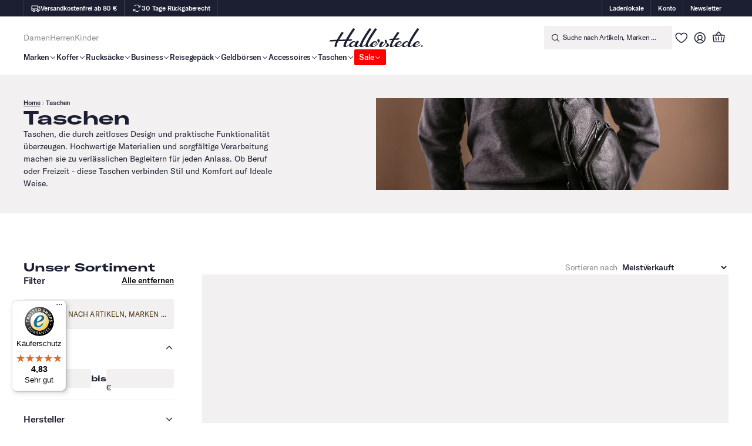

--- FILE ---
content_type: text/javascript
request_url: https://hallerstede.de/cdn/shop/t/3/assets/osc-hallerstede-checker.js?v=913698586406619721762934727
body_size: 1219
content:
/*!
 * osc-hallerstede
 * Client-side implementation of odoscope for Hallerstede
 * odoscope GmbH - http://www.odoscope.com/
 * Copyright (c) 2025 odoscope GmbH. All rights reserved.
 * Version: 1.3.7
 */window.oscScriptVersion="1.3.7",/[?&]noosc/i.test(window.location.search)||function(){(function(o,n){"use strict";var t="/decisions/configuration",i="/decisions",e=function(){},r=function(o2){return function(n2){return function(){return n2.apply(o2,arguments)}}},c=function(o2){return Array.prototype.slice.call(o2)},a=function(o2,n2){for(var t2 in o2)o2.hasOwnProperty(t2)&&n2(o2[t2],t2)},u=function(o2){return c(arguments).slice(1).forEach(function(n2){a(n2,function(n3,t2){o2[t2]=n3})}),o2},s=function(o2,n2){return function(t2){var i2;try{i2=JSON.parse(t2)}catch{return void n2.call(this)}o2.call(this,i2)}},f=function(n2,t2,i2,e2){var r2;if(r2=new XMLHttpRequest,!("withCredentials"in r2)){if(!o.XDomainRequest)return void i2();r2=new XDomainRequest}r2.open("GET",n2,!0),r2.withCredentials=!0,e2!==void 0&&(r2.timeout=e2,r2.ontimeout=function(){i2("TIMEOUT")}),r2.onerror=function(){i2("ERROR")},r2.onload=function(){return r2.status!==200?void i2():void t2(r2.responseText)},r2.send()},h=function(o2){var n2="";return a(o2,function(o3,t2){n2+=n2.length?"&":"?",n2+=Array.isArray(o3)?o3.map(function(o4){return t2+"[]="+encodeURIComponent(o4)}).join("&"):t2+"="+encodeURIComponent(o3)}),n2},p={defaultParams:{},timeout:1e3,maxAge:720,configName:"oscConfiguration",cookiePath:"/",cookieDomain:null},d=o.Osc=function(o2){this._config=u({},p,o2)};d.prototype.cookie=function(o2,t2,i2){if(t2!==void 0){i2===void 0&&(i2=this._config.maxAge);var e2=o2+"="+encodeURIComponent(JSON.stringify(t2));return[["expires",new Date(Date.now()+36e5*i2).toUTCString()],["max-age",3600*i2],["path",this._config.cookiePath],["domain",this._config.cookieDomain]].forEach(function(o3){typeof o3[1]<"u"&&o3[1]!==null&&(e2+="; "+o3[0]+"="+o3[1])}),n.cookie=e2,n.cookie.indexOf(o2+"=")!==-1?t2:void 0}var r2=o2.replace(/[\-+.]/g,"\\$&"),c2=new RegExp("(?:^|;)\\s*"+r2+"\\s*=\\s*([^;]+)"),a2=c2.exec(n.cookie);if(a2!==null)try{return JSON.parse(decodeURIComponent(a2[1]))}catch{}},d.prototype.get=function(o2,n2,t2,i2){var c2=r(this),a2={token:this._config.token},s2=this._config.timeout;u(a2,this._config.defaultParams,n2);var p2=this._config.base+this._config.tenant+o2+h(a2);return this.lastDecisionUrl=p2,f(p2,c2(t2),c2(i2||e),s2)},d.prototype.json=function(o2,n2,t2,i2){var r2=s(t2,i2||e);return d.prototype.get.call(this,o2,n2,r2,i2)},d.prototype.decision=function(o2,n2,t2){var e2;return e2=o2.returnHTML?d.prototype.get:d.prototype.json,e2.call(this,i,o2,n2,t2)},d.prototype.config=function(o2,n2){var i2,e2=r(this);return(i2=this.cookie(this._config.configName))!==void 0?void e2(o2)(i2):void this.json(t,{},function(n3){this.cookie(this._config.configName,n3),e2(o2)(n3)},n2)},d.prototype.dice=function(o2,n2,t2,i2,c2){var a2,u2;(a2=this.cookie(o2))===void 0?a2=this.cookie(o2,Math.floor(100*Math.random())):t2&&(a2=this.cookie(o2,a2)),u2=a2!==void 0&&a2<n2?i2:c2||e,r(this)(u2)(a2)}})(window,document),function(window2,document2){"use strict";window2.Osc_client={turned_off:!0,is_control:!0};const ENV=window2.Osc_ENV;if(!ENV||!ENV.turn_on_osc)return;const SITE_ID=String(ENV.site_id).trim(),DECISION_TOKEN=String(ENV.token).trim(),AB_TEST_RATIO=100;if(SITE_ID.length==0||DECISION_TOKEN.length==0)return;ENV.ab_test_ratio=AB_TEST_RATIO;const navigator={$collectionRE:/(?:\/[\w]+)?\/collections\/([\w-\d]+)/i,$sorting:{key:"sort_by",whiteList:new Set(["manual","best-selling"])},get properPathUsed(){return this.$collectionRE.lastIndex=0,this.$collectionRE.test(window2.location.pathname)},get query(){return new window2.URLSearchParams(window2.location.search)},get sortBy(){let query=this.query;return query.has(this.$sorting.key)?query.get(this.$sorting.key):String(ENV.sort_order)},get isProperSortingUsed(){return this.$sorting.whiteList.has(this.sortBy)}};if(navigator.properPathUsed){var oscClient=window2.Osc_client=new window2.Osc({base:"https://odoscope.cloud",tenant:"/"+SITE_ID,token:DECISION_TOKEN,maxAge:2160,timeout:5e3});oscClient.turned_off=!1,oscClient.navigator=navigator,oscClient.COOKIE_DICE_PREFIX="osc-exp-",oscClient.COOKIE_TRCK_PREFIX="osc-",oscClient.TARGET_ID="osc-target-container",oscClient.dice(oscClient.COOKIE_DICE_PREFIX+DECISION_TOKEN,AB_TEST_RATIO,!0,function(){oscClient.is_control=!1},function(){oscClient.is_control=!0});var HIDE_CLASS="concealment";oscClient.conceal=function(){document2.body.classList.add(HIDE_CLASS)},oscClient.reveal=function(){document2.body.classList.remove(HIDE_CLASS)},oscClient.getTargetNode=function(){return document2.getElementById(oscClient.TARGET_ID)},!oscClient.is_control&&navigator.isProperSortingUsed&&new MutationObserver((mList,observer)=>{oscClient.getTargetNode()&&(observer.disconnect(),oscClient.conceal())}).observe(document2,{subtree:!0,childList:!0})}}(window,document)}.call(this);
//# sourceMappingURL=/cdn/shop/t/3/assets/osc-hallerstede-checker.js.map?v=913698586406619721762934727


--- FILE ---
content_type: text/javascript
request_url: https://widgets.trustedshops.com/js/XAD261D2D04A83DB4C2FE4A702A7B4D4B.js
body_size: 1568
content:
((e,t)=>{const a={shopInfo:{tsId:"XAD261D2D04A83DB4C2FE4A702A7B4D4B",name:"Hallerstede",url:"https://hallerstede.de/",language:"de",targetMarket:"DEU",ratingVariant:"WIDGET",eTrustedIds:{accountId:"acc-27465034-32d9-408d-ae68-75a1524eee93",channelId:"chl-b4649788-5f7b-4c37-be1a-32d7af21426a"},buyerProtection:{certificateType:"CLASSIC",certificateState:"PRODUCTION",mainProtectionCurrency:"EUR",classicProtectionAmount:100,maxProtectionDuration:30,plusProtectionAmount:2e4,basicProtectionAmount:100,firstCertified:"2008-06-18 00:00:00"},reviewSystem:{rating:{averageRating:4.83,averageRatingCount:2555,overallRatingCount:17848,distribution:{oneStar:43,twoStars:14,threeStars:33,fourStars:142,fiveStars:2323}},reviews:[{average:5,buyerStatement:"Bestellt - geliefert -> prima!",rawChangeDate:"2026-01-19T21:17:05.000Z",changeDate:"19.1.2026",transactionDate:"12.1.2026"},{average:5,buyerStatement:"War mit der Abwicklung der Bestellung komplett zu Frieden",rawChangeDate:"2026-01-19T19:36:14.000Z",changeDate:"19.1.2026",transactionDate:"8.1.2026"},{average:4,buyerStatement:"Lieferung erfolgte nach ein paar Tagen in dem Originalkarton von Samsonite.\nDieser war etwas angegangen aber der Inhalt war zum Glück unbeschädigt.\n\nKantakt zum Kundenservice etc bestand bisher nicht, daher kann ich keine Angaben dazu machen.\n\nPreislich war es in Ordnung, weil ich einen 15% Neukundengutschein hatte, ansonsten gibt es günstigere Angebote.",rawChangeDate:"2026-01-19T10:58:35.000Z",changeDate:"19.1.2026",transactionDate:"8.1.2026"}]},features:["GUARANTEE_RECOG_CLASSIC_INTEGRATION","SHOP_CONSUMER_MEMBERSHIP","MARS_EVENTS","DISABLE_REVIEWREQUEST_SENDING","REVIEWS_AUTO_COLLECTION","MARS_REVIEWS","MARS_QUESTIONNAIRE","MARS_PUBLIC_QUESTIONNAIRE"],consentManagementType:"OFF",urls:{profileUrl:"https://www.trustedshops.de/bewertung/info_XAD261D2D04A83DB4C2FE4A702A7B4D4B.html",profileUrlLegalSection:"https://www.trustedshops.de/bewertung/info_XAD261D2D04A83DB4C2FE4A702A7B4D4B.html#legal-info",reviewLegalUrl:"https://help.etrusted.com/hc/de/articles/23970864566162"},contractStartDate:"2008-06-18 00:00:00",shopkeeper:{name:"kofferworld.de - Online Vertriebs GmbH",street:"Lange Str. 19",country:"DE",city:"Oldenburg",zip:"26122"},displayVariant:"full",variant:"full",twoLetterCountryCode:"DE"},"process.env":{STAGE:"prod"},externalConfig:{trustbadgeScriptUrl:"https://widgets.trustedshops.com/assets/trustbadge.js",cdnDomain:"widgets.trustedshops.com"},elementIdSuffix:"-98e3dadd90eb493088abdc5597a70810",buildTimestamp:"2026-01-20T05:14:14.075Z",buildStage:"prod"},r=a=>{const{trustbadgeScriptUrl:r}=a.externalConfig;let n=t.querySelector(`script[src="${r}"]`);n&&t.body.removeChild(n),n=t.createElement("script"),n.src=r,n.charset="utf-8",n.setAttribute("data-type","trustbadge-business-logic"),n.onerror=()=>{throw new Error(`The Trustbadge script could not be loaded from ${r}. Have you maybe selected an invalid TSID?`)},n.onload=()=>{e.trustbadge?.load(a)},t.body.appendChild(n)};"complete"===t.readyState?r(a):e.addEventListener("load",(()=>{r(a)}))})(window,document);

--- FILE ---
content_type: text/javascript
request_url: https://hallerstede.de/cdn/shop/t/3/assets/li_custom_hallerstede.js?v=42600094810661045821762785290
body_size: 3489
content:
document.addEventListener("alpine:init",()=>{Alpine.data("handleVariant",(pProduct=null,optionsByName=null,selectedOrFirstAvailable=null)=>(typeof pProduct=="function"&&(pProduct=pProduct.call(),optionsByName=pProduct.options_by_name,selectedOrFirstAvailable=pProduct.selected_or_first_available_variant),{selectedVariant:selectedOrFirstAvailable?.id,product:{...pProduct,options_by_name:optionsByName,initial_selected_or_first_available_variant:selectedOrFirstAvailable,selected_or_first_available_variant:{...selectedOrFirstAvailable,featured_image:selectedOrFirstAvailable?.featured_image?.src,quantity:1,addToCartButton:!0,_price:selectedOrFirstAvailable?.price??0,set price(value){if(isNaN(value))throw new Error("Liquify - Price must be a number");this._price=value},get price(){return this._price}}},firstOptionHasAvailableChildren:{},selectorType:"radio",formSelector:"#product_form_"+(pProduct?.id?pProduct.id:selectedOrFirstAvailable?.id),isProductPage:window.location.pathname.includes("/products/"),filter:{},init(){},qs(selector){return document.querySelector(selector)},get variantsBasedOnFilter(){let result={availableVariants:[]};return Object.keys(this.filter).length===0?result.availableVariants=this.product?.variants:result.availableVariants=this.product?.variants.filter(variant=>{let filter=this.filter;return Object.entries(filter).every(([filterName,filterValue])=>(console.log("filterValue",filterValue,this.getFirstTwoSelectedFilters()),Object.entries(variant).find(([key,value])=>key.startsWith("option")&&value===filterValue)!==void 0))}),result.existingOptions=this.getExistingOptions(result.availableVariants),result},getFirstTwoSelectedFilters(){return Object.entries(this.filter).slice(0,2).reduce((acc,[key,value])=>(acc[key]=value,acc),{})},getExistingOptions(variants){let uniqueOptions={option1:[...new Set(variants?.map(item=>item.option1))],option2:[...new Set(variants?.map(item=>item.option2))],option3:[...new Set(variants?.map(item=>item.option3))]},optionsByName2={};Object.assign(optionsByName2,this.product.options_by_name);let optionNames=this.optionNames(optionsByName2),result={};return Object.keys(optionNames).forEach(optionName=>{let optionValues=Object.values(optionNames[optionName]);Object.values(uniqueOptions).forEach(value=>{value.length>0&&optionValues.includes(value[0])&&(result[optionName]=value)})}),result},optionNames(data){const result={};return Object.keys(data).forEach(optionName=>{result[optionName]=data[optionName].option.values}),result},observeVariants(){if(this.isProductPage){let $this=this;window.onpopstate=function(event){const variantId=new URLSearchParams(window.location.search).get("variant"),observer=new MutationObserver(mutationCallback);function mutationCallback(mutations){mutations.forEach(function(mutation){mutation.type==="attributes"&&(mutation.attributeName==="checked"||mutation.attributeName==="selected")&&(mutation.target.previousElementSibling.classList.remove("w--redirected-checked","w--redirected-focus"),(mutation?.target?.checked||mutation?.target?.selected)&&(mutation.target.previousElementSibling.classList.add("w--redirected-checked","w--redirected-focus"),$this.setVariant(!1)))}),observer.disconnect()}selectedOrFirstAvailable=$this?.product.variants.filter(variant=>parseInt(variant.id)===parseInt(variantId))[0],$this.product.selected_or_first_available_variant={...$this.product.selected_or_first_available_variant,...selectedOrFirstAvailable},$this.product.options.forEach(function(option){let selector=" [data-productVariantsLoop] input[name='"+option+"']";$this.selectorType==="select"&&(selector=" [data-productVariantsLoop] select[name='"+option+"'] option"),document.querySelectorAll($this.formSelector+selector).values().forEach(function(element){observer.observe(element,{attributes:!0})})})}}},updateVariantStatuses(){console.log("Liquify - updateVariantStatuses");let form=this.$el.closest("form")??this.$el.querySelector("form");const selectedOptionOneVariants=this.product.variants.filter(variant=>{let element=form?.querySelector('[data-productVariantsLoop] input[type="radio"]:checked');return this.selectorType==="select"&&(element=form?.querySelector("[data-productVariantsLoop] select")),element?.value===variant.option1});let inputWrappers=null;form?.querySelectorAll("[data-ProductVariantsLoop]")&&(inputWrappers=[...form.querySelectorAll("[data-ProductVariantsLoop]")]),inputWrappers?.forEach((option,index)=>{if(index===0)return;let optionInputs=[...option.querySelectorAll('input[type="radio"]')];this.selectorType==="select"&&(optionInputs=[...option.querySelectorAll("option")]);let previousOptionSelected=inputWrappers[index-1].querySelector(":checked");if(previousOptionSelected?.getAttribute("data-disabled")!==null&&(previousOptionSelected=inputWrappers[index-1].querySelector("input:not([data-disabled]), option:not([data-disabled])")),previousOptionSelected=previousOptionSelected.value,!previousOptionSelected)return;const availableOptionInputsValue=selectedOptionOneVariants.filter(variant=>variant.available&&variant[`option${index}`]===previousOptionSelected).map(variantOption=>variantOption[`option${index+1}`]);if(this.setInputAvailability(optionInputs,availableOptionInputsValue),this.selectorType==="select"){selectedVal=option.querySelector("select").value;for(let i=0;i<option.querySelector("select").options.length;i++)if(availableOptionInputsValue.indexOf(selectedVal)===-1&&option.querySelector("select").options[i].text===availableOptionInputsValue[0]){option.querySelector("select").selectedIndex=i;break}}})},setInputAvailability(listOfOptions,listOfAvailableOptions){listOfOptions.forEach(input=>{listOfAvailableOptions.includes(input.getAttribute("value"))?(input.classList.remove("data-disabled"),input.removeAttribute("data-disabled"),this.selectorType==="select"&&input.removeAttribute("disabled")):(input.classList.add("data-disabled"),input.setAttribute("data-disabled",""),this.selectorType==="select"&&input.setAttribute("disabled","true"))})},activateVariants(){this.$el.querySelectorAll('[li-element="product-option-select"]').length>0&&(this.selectorType="select"),this.$el.querySelectorAll("[li-element=product-option-input]").forEach(checkbox=>{checkbox.addEventListener("change",function(){this.parentNode.parentNode.querySelectorAll("[li-element=product-option-input]").forEach(element=>{element.previousElementSibling.classList.remove("w--redirected-checked","w--redirected-focus")}),this.checked&&this.previousElementSibling.classList.add("w--redirected-checked","w--redirected-focus")})}),this.observeVariants(),this.product.variants.map(variant=>{this.firstOptionHasAvailableChildren[variant?.option1]===void 0&&(this.firstOptionHasAvailableChildren[variant?.option1]=0),this.firstOptionHasAvailableChildren[variant?.option1]+=variant?.available});let option1=this.product.options.length>0?this.getVariantElement(this.product.options?.[0]):!1,option2=this.product.options.length>1?this.getVariantElement(this.product.options?.[1]):!1,option3=this.product.options.length>2?this.getVariantElement(this.product.options?.[2]):!1;option1&&this.activateVariant(option1),option2&&this.activateVariant(option2),option3&&this.activateVariant(option3),this.updateVariantStatuses();const css=" [data-ProductVariantsLoop] input[type=radio].data-disabled + span{  text-decoration: line-through;  opacity: .5;  }  .button.max-width-full.w-button:data-disabled,  .button.max-width-full.w-button[data-disabled] {   cursor: not-allowed;  }",style=document.createElement("style");document.getElementsByTagName("head")[0].appendChild(style),style.appendChild(document.createTextNode(css))},activateVariant(element){element.parentNode.parentNode.querySelectorAll("[li-element=product-option-input]").forEach(element2=>{element2.previousElementSibling.classList.remove("w--redirected-checked","w--redirected-focus")}),element.previousElementSibling.classList.add("w--redirected-checked")},getVariantElement(optionName){let form=this.$el.closest("form")??this.$el.querySelector("form"),element=form?.querySelector("[data-productVariantsLoop] input[name='"+optionName+"']:checked");return element&&element?.getAttribute("data-disabled")!==null&&(element=form.querySelector("[data-productVariantsLoop] input[name='"+optionName+"']:not([data-disabled])")),optionName!==void 0&&this.selectorType==="select"&&(element=form?.querySelector("[data-productVariantsLoop] select[name='"+optionName+"'] option:checked"),element&&element?.getAttribute("data-disabled")!==null&&(element=form.querySelector("[data-productVariantsLoop] select[name='"+optionName+"'] option:not([data-disabled])"))),element??""},filterVariants(){const option1=this.product.options.length>0?this.getVariantElement(this.product.options?.[0]):!1,option2=this.product.options.length>1?this.getVariantElement(this.product.options?.[1]):!1,option3=this.product.options.length>2?this.getVariantElement(this.product.options?.[2]):!1;option1&&this.activateVariant(option1),option2&&this.activateVariant(option2),option3&&this.activateVariant(option3);let selectedOptions=[option1?.value,option2?.value,option3?.value];selectedOptions=selectedOptions.filter(i=>i).join("-");let possibleProducts=[];for(const variant of this.product.variants){let variantString=[option1?.value?variant?.option1:void 0,option2?.value?variant?.option2:void 0,option3?.value?variant?.option3:void 0];variantString=variantString.filter(i=>i).join("-"),selectedOptions===variantString&&possibleProducts.push(variant)}return possibleProducts},setUrlParam(){const urlParams=new URLSearchParams(window.location.search);urlParams.set("variant",this.product.selected_or_first_available_variant.id),window.history.pushState({...window.history.state},"","?"+urlParams.toString())},findAvailableVariant(){const matchedProducts=this.filterVariants();return matchedProducts.length<1?(console.info("Liquify - No next best option found, using initial first available variant"),this.product.initial_selected_or_first_available_variant):matchedProducts[0]},setVariant(pushState=!0){this.updateVariantStatuses();const product=this.findAvailableVariant();if(!product){console.log("Liquify - No product found to set active");return}console.log("Liquify - Set active variant",product),this.product.selected_or_first_available_variant.addToCartButton=!0,this.product.selected_or_first_available_variant={...this.product.selected_or_first_available_variant,...product},this.product.selected_or_first_available_variant.featured_image=product?.featured_image?.src,this.product.selected_or_first_available_variant.price=product?.price,pushState&&this.isProductPage&&this.setUrlParam()},getAddToCartBody(products){return JSON.stringify({items:products.map(product=>({id:product.id,quantity:product.quantity??1}))})},callAddToCartApi(body){return fetch(window.Shopify.routes.root+"cart/add.js",{method:"POST",headers:{"Content-Type":"application/json"},body})},async addToCartWithBundle(toggleMiniCart=!0){console.log("Liquify - addToCartWithBundle()",toggleMiniCart);const products=Object.entries(this.bundle).map(([key,value])=>({id:value,quantity:1}));products.push({id:this.product.selected_or_first_available_variant.id??this.product.selected_or_first_available_variant?.id,quantity:this.product.selected_or_first_available_variant.quantity??1});let body=this.getAddToCartBody(products);try{let data=await(await this.callAddToCartApi(body)).json();console.log("Liquify - Items added (addToCartWithBundle()):",data.items),this.products=data.items,LiquifyHelper.handleTriggerClick(),this.$dispatch("cartupdated"),toggleMiniCart&&this.$dispatch("toggleminicart"),this.$dispatch("showcartmessage",{status:data.status,message:data.message,description:data.description})}catch(error){console.error("Liquify - Error in add to cart with bundle:",error),this.$dispatch("showcartmessage",{status:error.status,message:error.message,description:error.description})}},async addToCart(e,toggleMiniCart=!0,productId=void 0,quantity=void 0){if((!e||!(e instanceof Event)||typeof e.preventDefault!="function")&&(e=window.event),e.preventDefault(),console.log("Liquify - Add to cart called, selected_or_first_available_variant.id:",this.product.selected_or_first_available_variant?.id),!this.product.selected_or_first_available_variant?.available)return;let form=this.$el.closest("form")??this.$el.querySelector("form");const formData=LiquifyHelper.serializeFormToObject(form),payload={items:[{id:productId??this.product.selected_or_first_available_variant?.id,quantity:quantity??this.quantity??1,...formData}]};let body=JSON.stringify(payload);await fetch(window.Shopify.routes.root+"cart/add.js",{method:"POST",headers:{"Content-Type":"application/json"},body}).then(response=>response.json()).then(data=>{this.products=data.items,console.log("Liquify - product(s) added"),this.$dispatch("cartupdated",this.products),toggleMiniCart&&this.$dispatch("toggleminicart"),this.$dispatch("showcartmessage",{status:data.status,message:data.message,description:data.description})}).catch(error=>{console.error("Liquify - addToCart error:",error),this.$dispatch("showcartmessage",{status:error.status,message:error.message,description:error.description})})},async addToCartAndCheckout(e,toggleMiniCart=!0,productId=void 0,quantity=void 0){await this.addToCart(e,toggleMiniCart,productId,quantity).then(()=>{window.location.href="/checkout"})},moneyFormat(value,minor=!0){return LiquifyHelper.moneyFormat(value,minor)},get options_by_name(){return this.product.options_by_name},get options(){return this.product.options},get variants(){return this.product.variants},get initial_selected_or_first_available_variant(){return this.product.initial_selected_or_first_available_variant},get selected_or_first_available_variant(){return this.product.selected_or_first_available_variant},get variantImage(){return this.product.selected_or_first_available_variant.featured_image},get selected_product_id(){return this.product.selected_or_first_available_variant.id},get quantity(){return this.product.selected_or_first_available_variant.quantity},set quantity(quantity){this.product.selected_or_first_available_variant.quantity=quantity},get addToCartButton(){return this.product.selected_or_first_available_variant.addToCartButton},set price(value){this.product.selected_or_first_available_variant.price=value},get price(){return this.product.selected_or_first_available_variant.price}})),Alpine.data("handleGlobalBundle",(useQuantity=!0,shopMoneyFormat)=>({bundle:{items:[],title:"",index:1,get total(){return this.items.reduce((acc,item)=>acc+item.product.price*item.quantity,0)},get totalFormatted(){return LiquifyHelper.moneyFormat(this.total,!0,shopMoneyFormat)}},init(){this.loadGlobalBundle(),this.loadBundleIndex()},handleAdd(event){this.addToGlobalBundle(event.detail.variant,event.detail.product)},getGlobalBundleCartBody(){let globalBundle=this.getGlobalBundleFromLocalStorage();return JSON.stringify({items:globalBundle.map(item=>({id:item.variant.id,quantity:item.quantity,properties:{bundle:`${this.bundle.title} ${this.bundle.index}`}}))})},callAddToCartApi(body){return fetch(window.Shopify.routes.root+"cart/add.js",{method:"POST",headers:{"Content-Type":"application/json"},body})},async addGlobalBundleToCart(){const body=this.getGlobalBundleCartBody();await this.callAddToCartApi(body).then(response=>{let data=response.json();this.updateBundleIndex(),this.clearGlobalBundle(),LiquifyHelper.handleTriggerClick(),this.$dispatch("cartupdated"),this.$dispatch("toggleminicart"),this.$dispatch("showcartmessage",{status:data.status,message:data.message,description:data.description})})},clearGlobalBundle(){this.updateBundleObject([])},addToGlobalBundle(variant,product){if(useQuantity){this.addOrIncreaseGlobalBundleItem(this.getNewGlobalBundleItem(variant,product,variant.quantity));return}this.addNewGlobalBundleItem(this.getNewGlobalBundleItem(variant,product,variant.quantity))},getNewGlobalBundleItem(variant,product,quantity=1){return variant.quantity=quantity,{id:this.uniqueId(),variant,quantity:variant.quantity,product}},addOrIncreaseGlobalBundleItem(item){let globalBundle=this.getGlobalBundleFromLocalStorage(),existingItem=globalBundle.find(bundleItem=>bundleItem.variant.id===item.variant.id);if(existingItem){let quantity=parseInt(existingItem.variant.quantity);quantity+=item.variant.quantity,existingItem.quantity=quantity,existingItem.variant.quantity=quantity}else globalBundle.push(item);this.updateBundleObject(globalBundle)},addNewGlobalBundleItem(item){let globalBundle=this.getGlobalBundleFromLocalStorage();globalBundle.push(item),this.updateBundleObject(globalBundle)},updateBundleObject(globalBundle){this.bundle.items=globalBundle,localStorage.setItem("globalBundle",JSON.stringify(globalBundle))},updateBundleItem(bundleItemId,quantity){if(this.loadGlobalBundle(),quantity===0){this.removeProductFromGlobalBundle(bundleItemId);return}if(quantity==="-1"){this.decrementQuantityOfBundleItem(bundleItemId);return}if(quantity==="+1"){this.incrementQuantityOfBundleItem(bundleItemId);return}this.updateQuantityOfBundleItem(bundleItemId,quantity)},updateQuantityOfBundleItem(bundleItemId,quantity){let bundle=this.getGlobalBundleFromLocalStorage(),bundleItem=bundle.find(bundleItem2=>bundleItem2.id===bundleItemId);bundleItem.quantity=quantity,bundleItem.product.quantity=quantity,this.updateBundleObject(bundle)},decrementQuantityOfBundleItem(bundleItemId){let bundle=this.getGlobalBundleFromLocalStorage(),bundleItem=bundle.find(bundleItem2=>bundleItem2.id===bundleItemId);if(bundleItem.quantity===1){this.removeProductFromGlobalBundle(bundleItemId);return}bundleItem.quantity-=1,bundleItem.product.quantity-=1,this.updateBundleObject(bundle)},incrementQuantityOfBundleItem(bundleItemId){let bundle=this.getGlobalBundleFromLocalStorage(),bundleItem=bundle.find(bundleItem2=>bundleItem2.id===bundleItemId),quantity=parseInt(bundleItem.quantity);quantity+=1,bundleItem.quantity=quantity,bundleItem.product.quantity=quantity,this.updateBundleObject(bundle)},removeProductFromGlobalBundle(bundleItemId){let bundle=this.getGlobalBundleFromLocalStorage();bundle=bundle.filter(bundleItem=>bundleItem.id!==bundleItemId),this.updateBundleObject(bundle)},loadGlobalBundle(){this.getBundleName(),this.bundle.items=this.getGlobalBundleFromLocalStorage()},loadBundleIndex(){let bundleIndex=localStorage.getItem("globalBundleIndex");if(!bundleIndex){localStorage.setItem("globalBundleIndex","1"),this.bundle.index=1;return}this.bundle.index=parseInt(bundleIndex)},getGlobalBundleFromLocalStorage(){return JSON.parse(localStorage.getItem("globalBundle"))??[]},getBundleName(){if(document.querySelector("[data-bundlename]")){this.bundle.title=document.querySelector("[data-bundlename]").textContent.trim();return}if(document.querySelector("[data-bundlename] *")){this.bundle.title=document.querySelector("[data-bundlename] *").textContent.trim();return}this.bundle.title="Bundle"},updateBundleIndex(){let globalBundleIndex=parseInt(localStorage.getItem("globalBundleIndex"));globalBundleIndex+=1,this.bundle.index=globalBundleIndex,localStorage.setItem("globalBundleIndex",globalBundleIndex.toString())},uniqueId(){return Math.trunc(Math.random()*1e8)},get globalBundle(){return this.bundle},get bundleName(){return this.bundle.title},get bundleIndex(){return this.bundle.index},get useQuantity(){return useQuantity},get shopMoneyFormat(){return shopMoneyFormat},get total(){return this.bundle.total},get totalFormatted(){return this.bundle.totalFormatted}}))});
//# sourceMappingURL=/cdn/shop/t/3/assets/li_custom_hallerstede.js.map?v=42600094810661045821762785290
